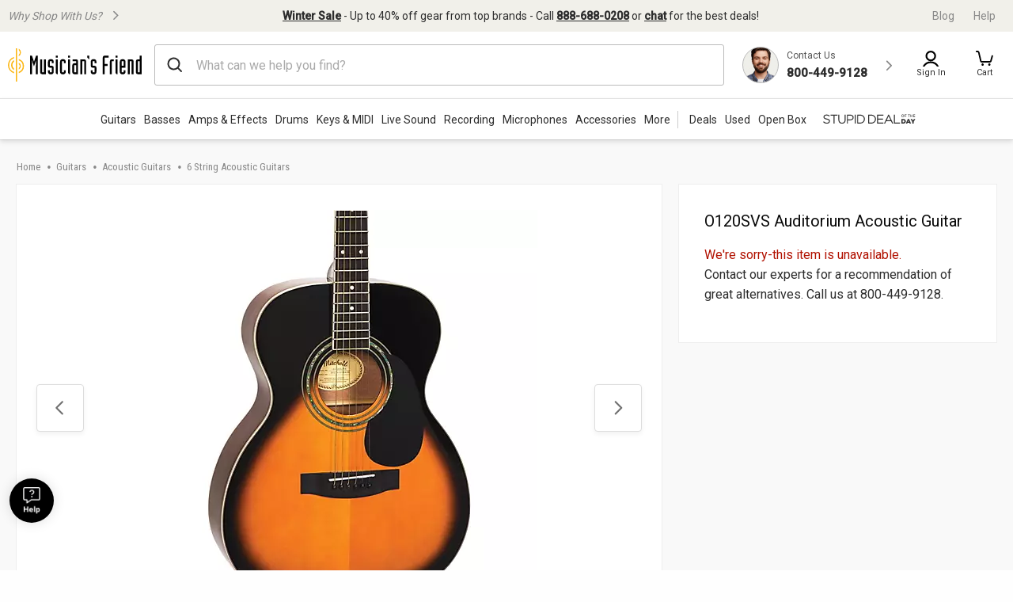

--- FILE ---
content_type: application/x-javascript
request_url: https://assets.adobedtm.com/2f28ff4a58dd/c258a7d75a15/588428b6c2ea/RCe6304245343149a5818752e4d57cee2e-source.min.js
body_size: 4
content:
// For license information, see `https://assets.adobedtm.com/2f28ff4a58dd/c258a7d75a15/588428b6c2ea/RCe6304245343149a5818752e4d57cee2e-source.js`.
_satellite.__registerScript('https://assets.adobedtm.com/2f28ff4a58dd/c258a7d75a15/588428b6c2ea/RCe6304245343149a5818752e4d57cee2e-source.min.js', "localStorage.removeItem(\"searchFlag\"),localStorage.removeItem(\"typeAheadFlag\"),localStorage.removeItem(\"typeAheadType\");");

--- FILE ---
content_type: text/javascript;charset=UTF-8
request_url: https://media.musiciansfriend.com/is/image/MMGS7/J41400000001000_MEDIA_SET_NS?req=set,json
body_size: -2
content:
/*jsonp*/s7jsonResponse({"set":{"pv":"1.0","type":"media_set","n":"MMGS7/J41400000001000_MEDIA_SET_NS","item":[{"i":{"n":"MMGS7/J41400000001000_IMAGE_00"},"s":{"n":"MMGS7/J41400000001000_IMAGE_00"},"dx":"1335","dy":"2000","iv":"bCOQl0"},{"i":{"n":"MMGS7/J41400000001000_IMAGE_01"},"s":{"n":"MMGS7/J41400000001000_IMAGE_01"},"dx":"1248","dy":"2000","iv":"KurQn3"},{"i":{"n":"MMGS7/J41400000001000_IMAGE_02"},"s":{"n":"MMGS7/J41400000001000_IMAGE_02"},"dx":"769","dy":"2000","iv":"HQOPt0"},{"i":{"n":"MMGS7/J41400000001000_IMAGE_03"},"s":{"n":"MMGS7/J41400000001000_IMAGE_03"},"dx":"766","dy":"2000","iv":"a4PQr3"},{"i":{"n":"MMGS7/J41400000001000_IMAGE_07"},"s":{"n":"MMGS7/J41400000001000_IMAGE_07"},"dx":"761","dy":"2000","iv":"2GDQL2"},{"i":{"n":"MMGS7/J41400000001000_IMAGE_08"},"s":{"n":"MMGS7/J41400000001000_IMAGE_08"},"dx":"768","dy":"2000","iv":"567QV2"},{"i":{"n":"MMGS7/J41400000001000_IMAGE_09"},"s":{"n":"MMGS7/J41400000001000_IMAGE_09"},"dx":"2000","dy":"265","iv":"Zz9Qv2"}]}},"");

--- FILE ---
content_type: image/svg+xml
request_url: https://static.musiciansfriend.com/responsive/img/mf/sign-in-icon.svg?vId=2025.12.30.dev.myaccount.a&cb=4
body_size: 86
content:
<svg xmlns="http://www.w3.org/2000/svg" width="22" height="22.1" viewBox="0 0 22 22.1"><defs><style>.a,.b{fill:none;}.b{stroke:#000;stroke-linecap:round;stroke-linejoin:round;stroke-width:2.2px;}</style></defs><g transform="translate(-4.719 -0.4)"><rect class="a" width="22" height="22" transform="translate(4.719 0.5)"/><g transform="translate(1)"><path class="b" d="M19.065,1.5A5.565,5.565,0,1,1,13.5,7.065,5.566,5.566,0,0,1,19.065,1.5Z" transform="translate(-4.23)"/><path class="b" d="M5.719,32.462A10.221,10.221,0,0,1,14.836,27a10.448,10.448,0,0,1,9.27,5.758" transform="translate(0 -11.984)"/></g></g></svg>

--- FILE ---
content_type: application/x-javascript
request_url: https://assets.adobedtm.com/2f28ff4a58dd/c258a7d75a15/588428b6c2ea/RCd4380728524b464792d939a11da7c954-source.min.js
body_size: 89
content:
// For license information, see `https://assets.adobedtm.com/2f28ff4a58dd/c258a7d75a15/588428b6c2ea/RCd4380728524b464792d939a11da7c954-source.js`.
_satellite.__registerScript('https://assets.adobedtm.com/2f28ff4a58dd/c258a7d75a15/588428b6c2ea/RCd4380728524b464792d939a11da7c954-source.min.js', "<script>window.addEventListener('message',function(e){if(e && e.data && typeof(e.data.indexOf) == 'function' && (e.data.indexOf('openHostedInterstitial')>0)){_satellite.track('klarnaInfoClick')}})</script>");